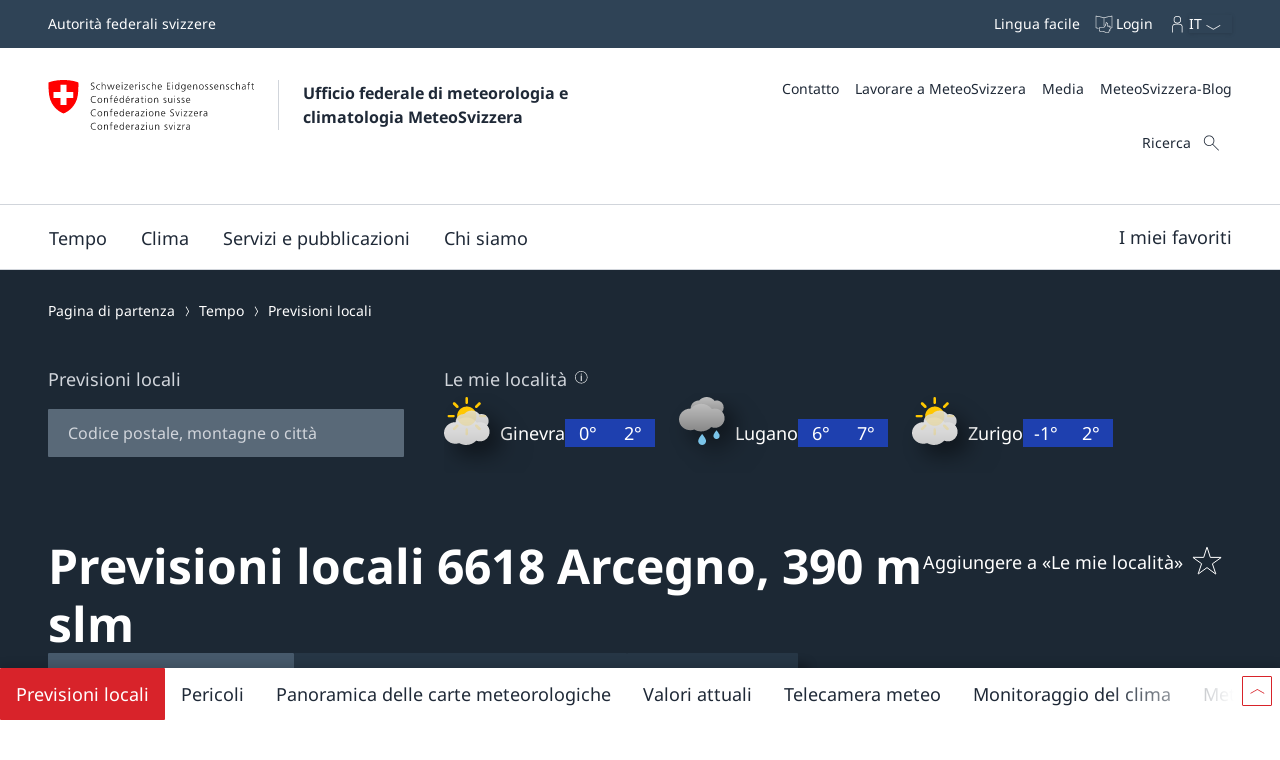

--- FILE ---
content_type: image/svg+xml
request_url: https://www.meteosvizzera.admin.ch/static/resources/weather-symbols/35.svg
body_size: -172
content:
<svg xmlns="http://www.w3.org/2000/svg" viewBox="0 0 40 40"><linearGradient id="wolke-hell" gradientTransform="matrix(27.28 0 0 -16.564 43135.635 -528.0392)" gradientUnits="userSpaceOnUse" x1="-1580.35792" x2="-1580.35792" y1="-33.56621" y2="-32.55798"><stop offset="0" stop-color="#cbcbcb"/><stop offset=".75" stop-color="#d8d8d8"/><stop offset="1" stop-color="#e1e1e1"/></linearGradient><linearGradient id="wolke-hell-2" gradientUnits="userSpaceOnUse" x1="19" x2="19" y1="39.99121" y2="16.9438"><stop offset="0" stop-color="#cbcbcb"/><stop offset=".4852" stop-color="#d8d8d8"/><stop offset="1" stop-color="#e1e1e1"/></linearGradient><path d="m31.4297 9.1978c-.626 0-1.2236.1015-1.7881.2836-1.5234-1.9389-3.8809-3.1894-6.5322-3.1894-2.5244 0-4.7847 1.1333-6.3086 2.9155-.0708-.0019-.1382-.0097-.2095-.0097-3.7949 0-6.87011 2.9223-6.87011 6.5288 0 3.6074 3.07521 6.5312 6.87011 6.5312.8252 0 1.6138-.1465 2.3467-.3984 1.227.7168 2.6479 1.1328 4.1714 1.1328 2.3906 0 4.541-1.0195 6.0615-2.6397.6934.2979 1.457.462 2.2607.462 3.2012 0 5.7891-2.5997 5.7891-5.8077-.0019-3.2109-2.5918-5.809-5.791-5.809z" fill="url(#wolke-hell)"/><path d="m30 15.9521c-.8633 0-1.6914.1407-2.4707.3936-2.1055-2.6777-5.3633-4.4019-9.0293-4.4019-3.4893 0-6.6089 1.564-8.71777 4.022-.09717-.0019-.19141-.0137-.28809-.0137-5.24414 0-9.49414 4.0362-9.49414 9.0127 0 4.9786 4.25 9.01372 9.49414 9.01372 1.13966 0 2.22806-.20118 3.24076-.55176 1.6972.98926 3.6621 1.56445 5.7651 1.56445 3.3066 0 6.2754-1.40527 8.374-3.6416.96.40625 2.0166.63476 3.126.63476 4.4189 0 8-3.58987 8-8.01857 0-4.4258-3.5811-8.0137-8-8.0137z" fill="url(#wolke-hell-2)"/></svg>

--- FILE ---
content_type: image/svg+xml
request_url: https://www.meteosvizzera.admin.ch/static/resources/weather-symbols/119.svg
body_size: 804
content:
<svg xmlns="http://www.w3.org/2000/svg" viewBox="0 0 40 40"><linearGradient id="wolke-dunkel" gradientTransform="matrix(27.28 0 0 16.564 23010.72 -848.0467)" gradientUnits="userSpaceOnUse" x1="-842.64111" x2="-842.64111" y1="52.20438" y2="51.19621"><stop offset="0" stop-color="#888"/><stop offset="1" stop-color="#bebebe"/></linearGradient><linearGradient id="wolke-dunkel-2" gradientUnits="userSpaceOnUse" x1="19.5923" y1="39.7422" x2="19.5923" y2="38.7422" gradientTransform="matrix(38 0 0 23.047 -725.5 -887.2656)"><stop offset="0" style="stop-color:#888"/><stop offset="1" style="stop-color:#bebebe"/></linearGradient><path d="m31.4297 2.9058c-.626 0-1.2236.1015-1.7881.2837-1.5234-1.939-3.8809-3.1895-6.5332-3.1895-2.5244 0-4.7847 1.1333-6.3086 2.9155-.0708-.0019-.1382-.0097-.2095-.0097-3.7949 0-6.87009 2.9223-6.87009 6.5288 0 3.6074 3.07519 6.5312 6.87009 6.5312.8252 0 1.6133-.1465 2.3462-.3994 1.2276.7168 2.6485 1.1328 4.1719 1.1328 2.3906 0 4.541-1.0185 6.0605-2.6396.6944.2978 1.4581.4619 2.2618.4619 3.2002 0 5.79-2.5996 5.79-5.8067-.0019-3.2109-2.5918-5.809-5.791-5.809z" fill="url(#wolke-dunkel)"/><path d="m30 9.6602c-.8633 0-1.6914.1406-2.4707.3935-2.1055-2.6777-5.3633-4.4018-9.0293-4.4018-3.4893 0-6.6089 1.5639-8.71777 4.0219-.09717-.0019-.19141-.0136-.28809-.0136-5.24414 0-9.49414 4.0361-9.49414 9.0127 0 4.9785 4.25 9.0136 9.49414 9.0136 1.13966 0 2.22806-.2011 3.24076-.5517 1.6972.9892 3.6621 1.5644 5.7651 1.5644 3.3066 0 6.2754-1.4053 8.374-3.6416.96.4072 2.0166.6348 3.126.6348 4.4189 0 8-3.5899 8-8.0176 0-4.4268-3.5811-8.0146-8-8.0146z" fill="url(#wolke-dunkel-2)"/><path d="m23.248 20.0625-2.5156 1.4551 2.5156 1.4551c.4493.2597.6016.8359.3438 1.2861-.2598.4502-.834.6045-1.2852.3447l-2.5136-1.4551v2.9102c0 .5205-.4219.9404-.94.9404-.52 0-.9399-.4209-.9399-.9404v-2.9102l-2.5142 1.4551c-.4497.2627-1.0249.1055-1.2837-.3447-.2592-.4502-.1064-1.0264.3438-1.2861l2.5141-1.4551-2.5141-1.4551c-.4522-.2578-.605-.8359-.3438-1.2852.2588-.4502.834-.6044 1.2837-.3457l2.5142 1.4541v-2.9072c-.002-.5215.4199-.9433.9399-.9424.5181 0 .94.4209.94.9424v2.9072l2.5136-1.4541c.4512-.2607 1.0254-.1045 1.2852.3438.2598.4512.1055 1.0273-.3438 1.2871z" fill="#d3e6eb"/><path d="m10.7241 20.0537-2.00291.4268 1.37111 1.5254c.2461.2734.2231.6933-.0488.9394-.27299.2461-.69243.2246-.93705-.0488l-1.3711-1.5264-.6333 1.9522c-.11279.3506-.48682.541-.83594.4277-.34765-.1143-.53906-.4883-.42382-.8379l.63281-1.9531-2.00489.4258c-.35888.0791-.70996-.1504-.78808-.5098-.07471-.3613.1543-.7129.51123-.7891l2.00488-.4267-1.37109-1.5264c-.24512-.2715-.22412-.6933.04931-.9375.27198-.2441.69092-.2226.93604.0488l1.37158 1.5254.6333-1.9511c.1128-.3516.48682-.5411.83496-.4278.3501.1133.54102.4873.42579.8379l-.63282 1.9531 2.00389-.4267c.3579-.0781.71.1533.7871.5107.0772.3604-.1509.7129-.5122.7881z" fill="#d3e6eb"/><path d="m23.248 33.06348-2.5156 1.45507 2.5156 1.45508c.4493.25977.6016.83594.3438 1.28614-.2598.45019-.834.60449-1.2852.34472l-2.5136-1.45508v2.91016c0 .52051-.4219.94043-.94.94043-.52 0-.9399-.4209-.9399-.94043v-2.91016l-2.5142 1.45508c-.4497.2627-1.0249.10547-1.2837-.34472-.2592-.4502-.1064-1.02637.3438-1.28614l2.5141-1.45508-2.5141-1.45507c-.4522-.25782-.605-.83594-.3438-1.28516.2588-.4502.834-.60449 1.2837-.3457l2.5142 1.4541v-2.90722c-.002-.5215.4199-.9434.9399-.9424.5181 0 .94.4209.94.9424v2.90722l2.5136-1.4541c.4512-.26075 1.0254-.1045 1.2852.34375.2598.45117.1055 1.02734-.3438 1.28711z" fill="#b5cdd2"/><path d="m10.7241 33.05469-2.00291.42676 1.37111 1.52539c.2461.27343.2231.69336-.0488.93945-.27299.24609-.69243.22461-.93705-.04883l-1.3711-1.52637-.6333 1.95215c-.11279.35059-.48682.54102-.83594.42774-.34765-.11426-.53906-.48828-.42382-.83789l.63281-1.95313-2.00489.42578c-.35888.0791-.70996-.15039-.78808-.50976-.07471-.36133.1543-.71289.51123-.78907l2.00488-.42675-1.37109-1.52637c-.24512-.27149-.22412-.69336.04931-.9375.27198-.24419.69092-.22269.93604.04883l1.37158 1.52539.6333-1.95121c.1128-.3515.48682-.541.83496-.4277.3501.1133.54102.4873.42579.83789l-.63282 1.95313 2.00389-.42676c.3579-.07813.71.15332.7871.51074.0772.36035-.1509.71289-.5122.78809z" fill="#b5cdd2"/></svg>

--- FILE ---
content_type: application/javascript;charset=UTF-8
request_url: https://www.meteosvizzera.admin.ch/static/9111.f4cc46bd.js
body_size: 5268
content:
/*! For license information please see 9111.f4cc46bd.js.LICENSE.txt */
(self.webpackChunk=self.webpackChunk||[]).push([[9111],{17265:(e,t,n)=>{"use strict";var r=n(23034);function o(){}function i(){}i.resetWarningCache=o,e.exports=function(){function e(e,t,n,o,i,s){if(s!==r){var a=new Error("Calling PropTypes validators directly is not supported by the `prop-types` package. Use PropTypes.checkPropTypes() to call them. Read more at http://fb.me/use-check-prop-types");throw a.name="Invariant Violation",a}}function t(){return e}e.isRequired=e;var n={array:e,bigint:e,bool:e,func:e,number:e,object:e,string:e,symbol:e,any:e,arrayOf:t,element:e,elementType:e,instanceOf:t,node:e,objectOf:t,oneOf:t,oneOfType:t,shape:t,exact:t,checkPropTypes:i,resetWarningCache:o};return n.PropTypes=n,n}},5821:(e,t,n)=>{e.exports=n(17265)()},23034:e=>{"use strict";e.exports="SECRET_DO_NOT_PASS_THIS_OR_YOU_WILL_BE_FIRED"},51626:(e,t,n)=>{"use strict";Object.defineProperty(t,"__esModule",{value:!0});var r,o=n(41594),i=(r=o)&&r.__esModule?r:{default:r};t.default=function(){return i.default.createElement("svg",{width:"14",height:"11",viewBox:"0 0 14 11"},i.default.createElement("path",{d:"M11.264 0L5.26 6.004 2.103 2.847 0 4.95l5.26 5.26 8.108-8.107L11.264 0",fill:"#fff",fillRule:"evenodd"}))}},88294:(e,t,n)=>{"use strict";var r=Object.assign||function(e){for(var t=1;t<arguments.length;t++){var n=arguments[t];for(var r in n)Object.prototype.hasOwnProperty.call(n,r)&&(e[r]=n[r])}return e},o=function(){function e(e,t){for(var n=0;n<t.length;n++){var r=t[n];r.enumerable=r.enumerable||!1,r.configurable=!0,"value"in r&&(r.writable=!0),Object.defineProperty(e,r.key,r)}}return function(t,n,r){return n&&e(t.prototype,n),r&&e(t,r),t}}(),i=n(41594),s=h(i),a=h(n(30395)),c=h(n(5821)),u=h(n(51626)),l=h(n(42030)),d=n(45912);function h(e){return e&&e.__esModule?e:{default:e}}var p=function(e){function t(e){!function(e,t){if(!(e instanceof t))throw new TypeError("Cannot call a class as a function")}(this,t);var n=function(e,t){if(!e)throw new ReferenceError("this hasn't been initialised - super() hasn't been called");return!t||"object"!=typeof t&&"function"!=typeof t?e:t}(this,(t.__proto__||Object.getPrototypeOf(t)).call(this,e));return n.handleClick=n.handleClick.bind(n),n.handleTouchStart=n.handleTouchStart.bind(n),n.handleTouchMove=n.handleTouchMove.bind(n),n.handleTouchEnd=n.handleTouchEnd.bind(n),n.handleFocus=n.handleFocus.bind(n),n.handleBlur=n.handleBlur.bind(n),n.previouslyChecked=!(!e.checked&&!e.defaultChecked),n.state={checked:!(!e.checked&&!e.defaultChecked),hasFocus:!1},n}return function(e,t){if("function"!=typeof t&&null!==t)throw new TypeError("Super expression must either be null or a function, not "+typeof t);e.prototype=Object.create(t&&t.prototype,{constructor:{value:e,enumerable:!1,writable:!0,configurable:!0}}),t&&(Object.setPrototypeOf?Object.setPrototypeOf(e,t):e.__proto__=t)}(t,e),o(t,[{key:"componentDidUpdate",value:function(e){e.checked!==this.props.checked&&this.setState({checked:!!this.props.checked})}},{key:"handleClick",value:function(e){if(!this.props.disabled){var t=this.input;if(e.target!==t&&!this.moved)return this.previouslyChecked=t.checked,e.preventDefault(),t.focus(),void t.click();var n=this.props.hasOwnProperty("checked")?this.props.checked:t.checked;this.setState({checked:n})}}},{key:"handleTouchStart",value:function(e){this.props.disabled||(this.startX=(0,d.pointerCoord)(e).x,this.activated=!0)}},{key:"handleTouchMove",value:function(e){if(this.activated&&(this.moved=!0,this.startX)){var t=(0,d.pointerCoord)(e).x;this.state.checked&&t+15<this.startX?(this.setState({checked:!1}),this.startX=t,this.activated=!0):t-15>this.startX&&(this.setState({checked:!0}),this.startX=t,this.activated=t<this.startX+5)}}},{key:"handleTouchEnd",value:function(e){if(this.moved){var t=this.input;if(e.preventDefault(),this.startX){var n=(0,d.pointerCoord)(e).x;!0===this.previouslyChecked&&this.startX+4>n?this.previouslyChecked!==this.state.checked&&(this.setState({checked:!1}),this.previouslyChecked=this.state.checked,t.click()):this.startX-4<n&&this.previouslyChecked!==this.state.checked&&(this.setState({checked:!0}),this.previouslyChecked=this.state.checked,t.click()),this.activated=!1,this.startX=null,this.moved=!1}}}},{key:"handleFocus",value:function(e){var t=this.props.onFocus;t&&t(e),this.setState({hasFocus:!0})}},{key:"handleBlur",value:function(e){var t=this.props.onBlur;t&&t(e),this.setState({hasFocus:!1})}},{key:"getIcon",value:function(e){var n=this.props.icons;return n?void 0===n[e]?t.defaultProps.icons[e]:n[e]:null}},{key:"render",value:function(){var e=this,t=this.props,n=t.className,o=(t.icons,function(e,t){var n={};for(var r in e)t.indexOf(r)>=0||Object.prototype.hasOwnProperty.call(e,r)&&(n[r]=e[r]);return n}(t,["className","icons"])),i=(0,a.default)("react-toggle",{"react-toggle--checked":this.state.checked,"react-toggle--focus":this.state.hasFocus,"react-toggle--disabled":this.props.disabled},n);return s.default.createElement("div",{className:i,onClick:this.handleClick,onTouchStart:this.handleTouchStart,onTouchMove:this.handleTouchMove,onTouchEnd:this.handleTouchEnd},s.default.createElement("div",{className:"react-toggle-track"},s.default.createElement("div",{className:"react-toggle-track-check"},this.getIcon("checked")),s.default.createElement("div",{className:"react-toggle-track-x"},this.getIcon("unchecked"))),s.default.createElement("div",{className:"react-toggle-thumb"}),s.default.createElement("input",r({},o,{ref:function(t){e.input=t},onFocus:this.handleFocus,onBlur:this.handleBlur,className:"react-toggle-screenreader-only",type:"checkbox"})))}}]),t}(i.PureComponent);t.A=p,p.displayName="Toggle",p.defaultProps={icons:{checked:s.default.createElement(u.default,null),unchecked:s.default.createElement(l.default,null)}},p.propTypes={checked:c.default.bool,disabled:c.default.bool,defaultChecked:c.default.bool,onChange:c.default.func,onFocus:c.default.func,onBlur:c.default.func,className:c.default.string,name:c.default.string,value:c.default.string,id:c.default.string,"aria-labelledby":c.default.string,"aria-label":c.default.string,icons:c.default.oneOfType([c.default.bool,c.default.shape({checked:c.default.node,unchecked:c.default.node})])}},45912:(e,t)=>{"use strict";Object.defineProperty(t,"__esModule",{value:!0}),t.pointerCoord=function(e){if(e){var t=e.changedTouches;if(t&&t.length>0){var n=t[0];return{x:n.clientX,y:n.clientY}}var r=e.pageX;if(void 0!==r)return{x:r,y:e.pageY}}return{x:0,y:0}}},42030:(e,t,n)=>{"use strict";Object.defineProperty(t,"__esModule",{value:!0});var r,o=n(41594),i=(r=o)&&r.__esModule?r:{default:r};t.default=function(){return i.default.createElement("svg",{width:"10",height:"10",viewBox:"0 0 10 10"},i.default.createElement("path",{d:"M9.9 2.12L7.78 0 4.95 2.828 2.12 0 0 2.12l2.83 2.83L0 7.776 2.123 9.9 4.95 7.07 7.78 9.9 9.9 7.776 7.072 4.95 9.9 2.12",fill:"#fff",fillRule:"evenodd"}))}},715:(e,t,n)=>{"use strict";n.d(t,{U:()=>o});var r=n(80973);const o=(e,{position:t,space:n,innerCss:o})=>(0,r.Ye)([t,n,o],Object.assign(Object.assign({},(0,r.FD)(e,["bezel",t])),(0,r.fY)(e,["bezel",n])),o,e)},19564:(e,t,n)=>{"use strict";n.d(t,{J:()=>b});var r=n(15722),o=n(10465),i=n(74632),s=n(91123),a=n(58233),c=n(32025),u=n(18341),l=n(46408),d=n(90536),h=n(56272),p=n(715);let f=class extends l._{constructor(){super(...arguments),this.tag="div"}render(){const{position:e,space:t,innerCss:n}=this;return s.qy`<link rel="stylesheet" href="${(0,i.l)()}/bezel.css" />\n            ${(0,p.U)("--wb-bezel",{position:e,space:t,innerCss:n})}
            ${(0,u._)(`<${this.tag}${(0,h.T5)(this)}class="wb-bezel"><slot></slot></${this.tag}>`)}
        `}static finalizeStyles(e){const t=(0,a.g2)("wb-bezel");return!s.S$||t.cssText?[...super.finalizeStyles(e),t]:super.finalizeStyles(e)}};(0,o.Cg)([(0,c.MZ)(),(0,o.Sn)("design:type",Object)],f.prototype,"position",void 0),(0,o.Cg)([(0,c.MZ)(),(0,o.Sn)("design:type",Object)],f.prototype,"space",void 0),(0,o.Cg)([(0,c.MZ)(),(0,o.Sn)("design:type",Object)],f.prototype,"tag",void 0),f=(0,o.Cg)([(0,d.EM)("wb-bezel")],f);const g=f;var y=n(41594),v=n.n(y);const b=(0,r.a)({react:v(),tagName:"wb-bezel",elementClass:g})},1414:(e,t,n)=>{"use strict";n.d(t,{P:()=>b});var r=n(15722),o=n(10465),i=n(74632),s=n(91123),a=n(58233),c=n(32025),u=n(18341),l=n(55252),d=n(51758),h=n(90536),p=n(56272);let f=class extends d._m{constructor(){super(...arguments),this.xxs="1",this.direction="row",this.tag="div",this.viewports=[]}firstUpdated(){const{viewports:e,unsubscribe:t}=(0,l.iz)((e=>this.viewports=e.detail));this.viewports=e,this.unsubscribeViewportsChanged=t}disconnectedCallback(){super.disconnectedCallback(),this.unsubscribeViewportsChanged&&this.unsubscribeViewportsChanged()}render(){this.distribution&&(this.xs=this.distribution);const e=[`--wb-layout__flex-direction: ${this.direction};\n`,`--wb-layout__flex-wrap: ${this.noWrap?"nowrap":"wrap"};\n`,`--wb-layout__justify-content: ${this.justifyContent||"normal"};\n`,`--wb-layout__align-content: ${this.alignContent||"initial"};\n`,`--wb-layout__align-items: ${this.alignItems||"initial"};`];this.noGutter&&e.push("\n                --wb-layout__gutter-width--override: 0;\n","--wb-layout__gutter-height--override: 0;");let t=`\n            :host {\n                ${e.join("                ")}\n            }\n        `;"stretch"===this.justifyContent?t+="\n            ::slotted(*) {\n                flex-grow: 1;\n            }\n            ":this.shrinkContent?t+="\n            ::slotted(*) {\n                flex-shrink: 1;\n                width: auto;\n            }\n            ":t+=`    ${this.viewports.map((([e,t])=>this.getViewportStyle(e,t))).join("\n").trim()}`,this.innerCss&&(t+=`\n            ${this.innerCss}\n            `);const n=`<style>\n            ${t.trim()}\n        </style>`;return s.qy`<link rel="stylesheet" href="${(0,i.l)()}/layout.css" />\n            ${(0,u._)(n)}${(0,u._)(`<${this.tag}${(0,p.T5)(this)}class="wb-layout"><slot></slot></${this.tag}>`)}
        `}getViewportStyle(e,t){const n=this[e];if(!n)return"";if("1"===n&&0===t)return`\n            /* Breakpoint: ${e} Distribution === 1 */\n            ::slotted(*) {\n                flex-basis: 100%;\n                max-width: 100%;\n            }\n            `;const r=n.split("|").map((e=>parseInt(e,10))),o=r.length,i=r.reduce(((e,t)=>e+t)),s=r.map(((t,r)=>{const s=(1/i*t*100).toFixed(6);let a=`calc(${+s}% - var(--wb-layout__gutter-width--value))`;return(this.noGutter||1===i)&&(a=+s+"%"),`\n                /* Breakpoint: ${e} Distribution: ${n} ${this.noGutter?"- No Gutter ":""}*/\n                ::slotted(:nth-child(${o}n-${2*o-(r+1)})) {\n                    flex-basis: ${a};\n                    max-width: ${a};\n                }`}));return 0===t?s.join("\n"):`\n            @media (min-width: ${t}px) {\n                ${s.join("\n")}\n            }\n        `}static finalizeStyles(e){const t=(0,a.g2)("wb-layout");return!s.S$||t.cssText?[...super.finalizeStyles(e),t]:super.finalizeStyles(e)}};(0,o.Cg)([(0,c.MZ)({reflect:!0,type:Boolean,attribute:"no-gutter"}),(0,o.Sn)("design:type",Boolean)],f.prototype,"noGutter",void 0),(0,o.Cg)([(0,c.MZ)(),(0,o.Sn)("design:type",Object)],f.prototype,"xxs",void 0),(0,o.Cg)([(0,c.MZ)(),(0,o.Sn)("design:type",String)],f.prototype,"xs",void 0),(0,o.Cg)([(0,c.MZ)(),(0,o.Sn)("design:type",String)],f.prototype,"sm",void 0),(0,o.Cg)([(0,c.MZ)(),(0,o.Sn)("design:type",String)],f.prototype,"md",void 0),(0,o.Cg)([(0,c.MZ)(),(0,o.Sn)("design:type",String)],f.prototype,"lg",void 0),(0,o.Cg)([(0,c.MZ)(),(0,o.Sn)("design:type",String)],f.prototype,"xl",void 0),(0,o.Cg)([(0,c.MZ)(),(0,o.Sn)("design:type",String)],f.prototype,"xxl",void 0),(0,o.Cg)([(0,c.MZ)(),(0,o.Sn)("design:type",String)],f.prototype,"distribution",void 0),(0,o.Cg)([(0,c.MZ)(),(0,o.Sn)("design:type",Object)],f.prototype,"direction",void 0),(0,o.Cg)([(0,c.MZ)({type:Boolean}),(0,o.Sn)("design:type",Boolean)],f.prototype,"noWrap",void 0),(0,o.Cg)([(0,c.MZ)(),(0,o.Sn)("design:type",Object)],f.prototype,"justifyContent",void 0),(0,o.Cg)([(0,c.MZ)(),(0,o.Sn)("design:type",Object)],f.prototype,"alignContent",void 0),(0,o.Cg)([(0,c.MZ)(),(0,o.Sn)("design:type",Object)],f.prototype,"alignItems",void 0),(0,o.Cg)([(0,c.MZ)({type:Boolean}),(0,o.Sn)("design:type",Boolean)],f.prototype,"shrinkContent",void 0),(0,o.Cg)([(0,c.MZ)(),(0,o.Sn)("design:type",Object)],f.prototype,"tag",void 0),(0,o.Cg)([(0,c.MZ)(),(0,o.Sn)("design:type",Array)],f.prototype,"viewports",void 0),f=(0,o.Cg)([(0,h.EM)("wb-layout")],f);const g=f;var y=n(41594),v=n.n(y);const b=(0,r.a)({react:v(),tagName:"wb-layout",elementClass:g})},67539:(e,t,n)=>{"use strict";function r(e,t){if(t.length<e)throw new TypeError(e+" argument"+(e>1?"s":"")+" required, but only "+t.length+" present")}n.d(t,{A:()=>r})},10304:(e,t,n)=>{"use strict";function r(e){if(null===e||!0===e||!1===e)return NaN;var t=Number(e);return isNaN(t)?t:t<0?Math.ceil(t):Math.floor(t)}n.d(t,{A:()=>r})},43690:(e,t,n)=>{"use strict";n.d(t,{A:()=>s});var r=n(10304),o=n(82983),i=n(67539);function s(e,t){(0,i.A)(2,arguments);var n=(0,o.A)(e),s=(0,r.A)(t);return isNaN(s)?new Date(NaN):s?(n.setDate(n.getDate()+s),n):n}},93138:(e,t,n)=>{"use strict";n.d(t,{A:()=>s});var r=n(10304),o=n(82983),i=n(67539);function s(e,t){(0,i.A)(2,arguments);var n=(0,o.A)(e),s=(0,r.A)(t);if(isNaN(s))return new Date(NaN);if(!s)return n;var a=n.getDate(),c=new Date(n.getTime());return c.setMonth(n.getMonth()+s+1,0),a>=c.getDate()?c:(n.setFullYear(c.getFullYear(),c.getMonth(),a),n)}},79250:(e,t,n)=>{"use strict";n.d(t,{A:()=>c});var r=n(3888),o=n(43690),i=n(67539),s=n(10304);var a=n(93138);function c(e,t){if((0,i.A)(2,arguments),!t||"object"!==(0,r.A)(t))return new Date(NaN);var n=t.years?(0,s.A)(t.years):0,c=t.months?(0,s.A)(t.months):0,u=t.weeks?(0,s.A)(t.weeks):0,l=t.days?(0,s.A)(t.days):0,d=t.hours?(0,s.A)(t.hours):0,h=t.minutes?(0,s.A)(t.minutes):0,p=t.seconds?(0,s.A)(t.seconds):0,f=function(e,t){(0,i.A)(2,arguments);var n=(0,s.A)(t);return(0,a.A)(e,-n)}(e,c+12*n),g=function(e,t){(0,i.A)(2,arguments);var n=(0,s.A)(t);return(0,o.A)(e,-n)}(f,l+7*u),y=1e3*(p+60*(h+60*d));return new Date(g.getTime()-y)}},82983:(e,t,n)=>{"use strict";n.d(t,{A:()=>i});var r=n(3888),o=n(67539);function i(e){(0,o.A)(1,arguments);var t=Object.prototype.toString.call(e);return e instanceof Date||"object"===(0,r.A)(e)&&"[object Date]"===t?new Date(e.getTime()):"number"==typeof e||"[object Number]"===t?new Date(e):("string"!=typeof e&&"[object String]"!==t||"undefined"==typeof console||(console.warn("Starting with v2.0.0-beta.1 date-fns doesn't accept strings as date arguments. Please use `parseISO` to parse strings. See: https://github.com/date-fns/date-fns/blob/master/docs/upgradeGuide.md#string-arguments"),console.warn((new Error).stack)),new Date(NaN))}},47135:(e,t,n)=>{"use strict";n.d(t,{A:()=>s});var r=n(41594);var o={},i=function(e,t,n){return o[e]||(o[e]={callbacks:[],value:n}),o[e].callbacks.push(t),{deregister:function(){var n=o[e].callbacks,r=n.indexOf(t);r>-1&&n.splice(r,1)},emit:function(n){o[e].value!==n&&(o[e].value=n,o[e].callbacks.forEach((function(e){t!==e&&e(n)})))}}};function s(e,t){if(void 0===t&&(t=void 0!==n.g&&n.g.localStorage?n.g.localStorage:"undefined"!=typeof globalThis&&globalThis.localStorage?globalThis.localStorage:"undefined"!=typeof window&&window.localStorage?window.localStorage:"undefined"!=typeof localStorage?localStorage:null),t){var o=(s=t,{get:function(e,t){var n=s.getItem(e);return null==n?"function"==typeof t?t():t:JSON.parse(n)},set:function(e,t){s.setItem(e,JSON.stringify(t))}});return function(t){return function(e,t,o){var s=o.get,a=o.set,c=(0,r.useRef)(null),u=(0,r.useState)((function(){return s(t,e)})),l=u[0],d=u[1];(function(e,t,o,i){void 0===o&&(o=n.g),void 0===i&&(i={});var s=(0,r.useRef)(),a=i.capture,c=i.passive,u=i.once;(0,r.useEffect)((function(){s.current=t}),[t]),(0,r.useEffect)((function(){if(o&&o.addEventListener){var t=function(e){return s.current(e)},n={capture:a,passive:c,once:u};return o.addEventListener(e,t,n),function(){o.removeEventListener(e,t,n)}}}),[e,o,a,c,u])})("storage",(function(e){if(e.key===t){var n=JSON.parse(e.newValue);l!==n&&d(n)}})),(0,r.useEffect)((function(){return c.current=i(t,d,e),function(){c.current.deregister()}}),[e,t]);var h=(0,r.useCallback)((function(e){var n="function"==typeof e?e(l):e;a(t,n),d(n),c.current.emit(e)}),[l,a,t]);return[l,h]}(t,e,o)}}var s;return r.useState}},30395:(e,t)=>{var n;!function(){"use strict";var r={}.hasOwnProperty;function o(){for(var e="",t=0;t<arguments.length;t++){var n=arguments[t];n&&(e=s(e,i(n)))}return e}function i(e){if("string"==typeof e||"number"==typeof e)return e;if("object"!=typeof e)return"";if(Array.isArray(e))return o.apply(null,e);if(e.toString!==Object.prototype.toString&&!e.toString.toString().includes("[native code]"))return e.toString();var t="";for(var n in e)r.call(e,n)&&e[n]&&(t=s(t,n));return t}function s(e,t){return t?e?e+" "+t:e+t:e}e.exports?(o.default=o,e.exports=o):void 0===(n=function(){return o}.apply(t,[]))||(e.exports=n)}()},3888:(e,t,n)=>{"use strict";function r(e){return r="function"==typeof Symbol&&"symbol"==typeof Symbol.iterator?function(e){return typeof e}:function(e){return e&&"function"==typeof Symbol&&e.constructor===Symbol&&e!==Symbol.prototype?"symbol":typeof e},r(e)}n.d(t,{A:()=>r})}}]);

--- FILE ---
content_type: image/svg+xml
request_url: https://www.meteosvizzera.admin.ch/static/resources/weather-symbols/1.svg
body_size: -256
content:
<svg xmlns="http://www.w3.org/2000/svg" viewBox="0 0 40 40"><path d="m27.7207 12.8623c-.4375.438-1.1475.438-1.585 0-.4375-.4385-.4384-1.1475 0-1.5859l2.5909-2.5904c.4394-.4384 1.1494-.4384 1.5849 0 .4395.438.4405 1.147 0 1.5855zm-8.7217 15.1885c-4.438 0-8.0498-3.6133-8.0498-8.0508 0-4.4385 3.6118-8.0503 8.0498-8.0503 4.4385 0 8.0498 3.6118 8.0498 8.0503 0 4.4375-3.6113 8.0508-8.0498 8.0508zm-8.7221-15.1885-2.59184-2.5908c-.43848-.4385-.43848-1.1475 0-1.5855.43848-.4384 1.14795-.4384 1.58642 0l2.59132 2.5904c.4375.4384.4375 1.1474 0 1.5859-.438.438-1.1484.438-1.5859 0zm.0009 14.2754c.4375-.4395 1.1485-.4375 1.586 0s.4375 1.1465 0 1.584l-2.59134 2.59275c-.4375.43848-1.14795.43848-1.58545 0-.43847-.4375-.43847-1.14648 0-1.58695zm17.4429-.002 2.5908 2.5918c.4405.43852.4405 1.14652 0 1.58402-.4365.43848-1.1455.43848-1.5849 0l-2.5909-2.58982c-.4384-.4375-.4375-1.1485 0-1.586.4395-.4375 1.1475-.4375 1.585 0zm-7.8022-18.3496c0 .6187-.3872 1.1206-1.0059 1.1206-.6187-.0009-1.0054-.5019-1.0054-1.1206v-3.6645c0-.6196.3867-1.1216 1.0054-1.1216s1.0059.502 1.0059 1.1216zm-12.13286 12.1328h-3.66455c-.61914 0-1.12109-.3877-1.12109-1.0048 0-.6216.50195-1.0059 1.12109-1.0059h3.66455c.62012 0 1.1211.3843 1.1211 1.0059 0 .6171-.50098 1.0048-1.1211 1.0048zm10.12156 10.29497c0-.62012.3867-1.12305 1.0054-1.1211.6187 0 1.0059.50098 1.0059 1.1211v3.66504c0 .61718-.3872 1.12109-1.0059 1.12109-.6196 0-1.0054-.50391-1.0054-1.12109zm12.3067-12.30567h3.6631c.621 0 1.123.3843 1.123 1.0059 0 .6171-.502 1.0048-1.123 1.0048h-3.6631c-.6201 0-1.1221-.3877-1.1221-1.0048 0-.6216.501-1.0059 1.1221-1.0059z" fill="#ffc600"/></svg>